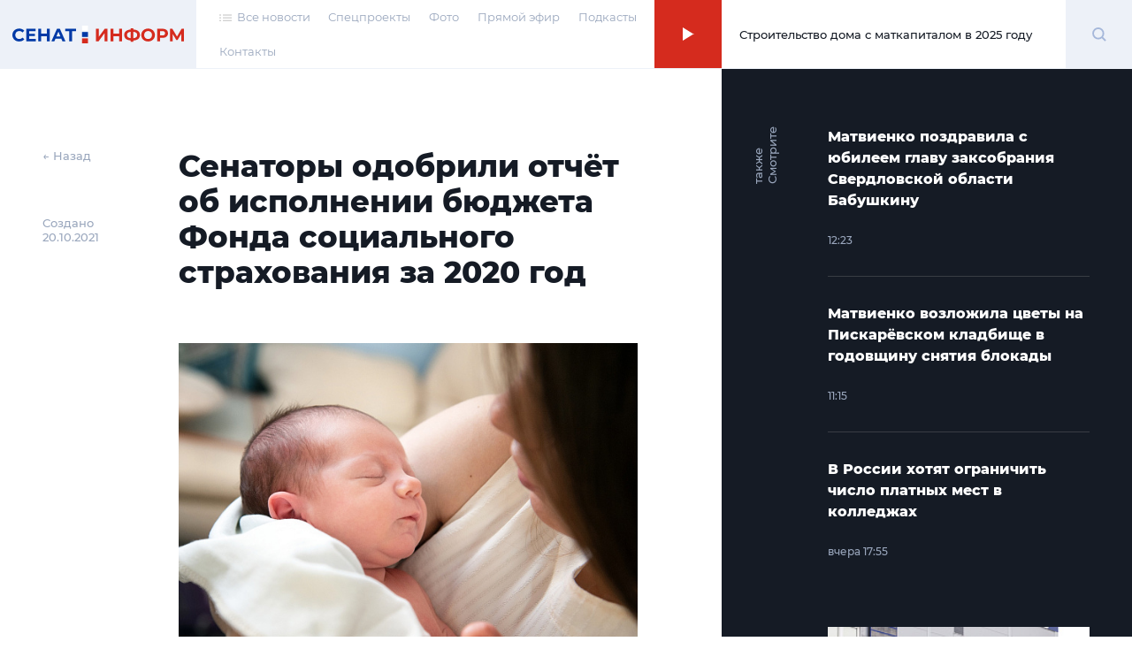

--- FILE ---
content_type: text/html; charset=UTF-8
request_url: https://senatinform.ru/news/senatory_odobrili_otchyet_ob_ispolnenii_byudzheta_fonda_sotsialnogo_strakhovaniya_za_2020_god/
body_size: 21830
content:
<!DOCTYPE html><html prefix="og: http://ogp.me/ns#"><head><meta http-equiv="X-UA-Compatible" content="IE=edge"><meta name="theme-color" content="#fff"><meta name="apple-mobile-web-app-status-bar-style" content="black-translucent"><meta name="viewport" content="width=device-width, user-scalable=no, initial-scale=1.0, maximum-scale=1.0, minimum-scale=1.0"><link rel="shortcut icon" href="/favicon.svg" type="image/x-icon"><link rel="icon" sizes="16x16" href="/local/templates/sovfed/images/favicons/favicon-16x16.png" type="image/png"><link rel="icon" sizes="32x32" href="/local/templates/sovfed/images/favicons/favicon-32x32.png" type="image/png"><link rel="apple-touch-icon-precomposed" href="/local/templates/sovfed/images/favicons/apple-touch-icon-precomposed.png"><link rel="apple-touch-icon" href="/local/templates/sovfed/images/favicons/apple-touch-icon.png"><link rel="apple-touch-icon" sizes="57x57" href="/local/templates/sovfed/images/favicons/apple-touch-icon-57x57.png"><link rel="apple-touch-icon" sizes="60x60" href="/local/templates/sovfed/images/favicons/apple-touch-icon-60x60.png"><link rel="apple-touch-icon" sizes="72x72" href="/local/templates/sovfed/images/favicons/apple-touch-icon-72x72.png"><link rel="apple-touch-icon" sizes="76x76" href="/local/templates/sovfed/images/favicons/apple-touch-icon-76x76.png"><link rel="apple-touch-icon" sizes="114x114" href="/local/templates/sovfed/images/favicons/apple-touch-icon-114x114.png"><link rel="apple-touch-icon" sizes="120x120" href="/local/templates/sovfed/images/favicons/apple-touch-icon-120x120.png"><link rel="apple-touch-icon" sizes="144x144" href="/local/templates/sovfed/images/favicons/apple-touch-icon-144x144.png"><link rel="apple-touch-icon" sizes="152x152" href="/local/templates/sovfed/images/favicons/apple-touch-icon-152x152.png"><link rel="apple-touch-icon" sizes="167x167" href="/local/templates/sovfed/images/favicons/apple-touch-icon-167x167.png"><link rel="apple-touch-icon" sizes="180x180" href="/local/templates/sovfed/images/favicons/apple-touch-icon-180x180.png"><link rel="apple-touch-icon" sizes="1024x1024" href="/local/templates/sovfed/images/favicons/apple-touch-icon-1024x1024.png"><meta property="fb:pages" content="109504887881258" />	<title>Сенаторы одобрили отчёт об исполнении бюджета Фонда социального страхования за 2020 год</title>
	<script type="text/javascript" data-skip-moving="true">(function(w, d, n) {var cl = "bx-core";var ht = d.documentElement;var htc = ht ? ht.className : undefined;if (htc === undefined || htc.indexOf(cl) !== -1){return;}var ua = n.userAgent;if (/(iPad;)|(iPhone;)/i.test(ua)){cl += " bx-ios";}else if (/Windows/i.test(ua)){cl += ' bx-win';}else if (/Macintosh/i.test(ua)){cl += " bx-mac";}else if (/Linux/i.test(ua) && !/Android/i.test(ua)){cl += " bx-linux";}else if (/Android/i.test(ua)){cl += " bx-android";}cl += (/(ipad|iphone|android|mobile|touch)/i.test(ua) ? " bx-touch" : " bx-no-touch");cl += w.devicePixelRatio && w.devicePixelRatio >= 2? " bx-retina": " bx-no-retina";var ieVersion = -1;if (/AppleWebKit/.test(ua)){cl += " bx-chrome";}else if (/Opera/.test(ua)){cl += " bx-opera";}else if (/Firefox/.test(ua)){cl += " bx-firefox";}ht.className = htc ? htc + " " + cl : cl;})(window, document, navigator);</script>


<link href="/bitrix/cache/css/s1/sovfed/page_6d9ec8ce11af345d842068012dae4fa1/page_6d9ec8ce11af345d842068012dae4fa1_v1.css?17129310763467" type="text/css"  rel="stylesheet" />
<link href="/bitrix/cache/css/s1/sovfed/template_36d302d3f7cc574433aa760a75a604eb/template_36d302d3f7cc574433aa760a75a604eb_v1.css?1712931076134931" type="text/css"  data-template-style="true" rel="stylesheet" />







<meta property="og:title" content="Сенаторы одобрили отчёт об исполнении бюджета Фонда социального страхования за 2020 год">
<meta property="og:description" content="Бюджет ФСС исполнен с дефицитом 135, 4 млрд рублей


">
<meta property="og:site_name" content="СенатИнформ – сетевое издание">
<meta property="og:type" content="article">
<meta property="og:url" content="https://senatinform.ru/news/senatory_odobrili_otchyet_ob_ispolnenii_byudzheta_fonda_sotsialnogo_strakhovaniya_za_2020_god/" />
<meta property="og:image" content="https://senatinform.ru/upload/sprint.editor/5d1/5d1a6afb432cfc133050447e91f26699.jpg" >
<meta property="og:image:alt" content="Сенаторы одобрили отчёт об исполнении бюджета Фонда социального страхования за 2020 год" >
<meta property="article:published_time" content="20.10.2021 14:03:28" >



<meta name="description" content="Бюджет ФСС исполнен с дефицитом 135, 4 млрд рублей


" />
<!-- Yandex.Metrika counter -->
<!-- end -->
<noscript><div><img src="https://mc.yandex.ru/watch/69342484" style="position:absolute; left:-9999px;" alt="" /></div></noscript>
<!-- /Yandex.Metrika counter -->
</head><body class="pages" data-template="/local/templates/sovfed">

	<!-- Top.Mail.Ru counter -->
				<noscript><div><img src="https://top-fwz1.mail.ru/counter?id=3376768;js=na" style="position:absolute;left:-9999px;" alt="Top.Mail.Ru" /></div></noscript>
	<!-- /Top.Mail.Ru counter -->


	<div id="panel"></div><span id="bannerHeaderStorage"></span><div class="page" data-main-page><!--'start_frame_cache_y0XwfU'--><!--'end_frame_cache_y0XwfU'--><header class="page__header"><section class="header">
					<div class="header__inner">
						<div class="header__logo">
							<div class="logoblock">
								<a class="overlink" href="/"></a>
								<svg width="195" height="20" viewBox="0 0 195 20" fill="none" xmlns="http://www.w3.org/2000/svg">
									<path class="logoblock__word" d="M94.4077 3.53577H97.6604V12.7482L104.408 3.53577H107.479V17.6777H104.246V8.48546L97.4987 17.6777H94.4077V3.53577Z" fill="#D52B1E"/>
									<path class="logoblock__word" d="M123.97 3.53577V17.6777H120.697V11.8795H114.273V17.6777H111V3.53577H114.273V9.11174H120.697V3.53577H123.97Z" fill="#D52B1E"/>
									<path class="logoblock__word" d="M144.262 10.5663C144.262 12.4385 143.622 13.9133 142.342 14.9908C141.076 16.0548 139.251 16.6474 136.867 16.7686V18.304H133.857V16.7484C131.46 16.6137 129.621 16.0144 128.342 14.9504C127.076 13.8729 126.443 12.4115 126.443 10.5663C126.443 8.70769 127.076 7.25309 128.342 6.20254C129.621 5.13853 131.46 4.53244 133.857 4.38429V2.92969H136.867V4.36409C139.251 4.49877 141.076 5.10486 142.342 6.18234C143.622 7.25982 144.262 8.72116 144.262 10.5663ZM136.867 14.2028C138.295 14.0682 139.359 13.7045 140.059 13.1119C140.76 12.5058 141.11 11.6506 141.11 10.5461C141.11 8.39118 139.696 7.19248 136.867 6.95004V14.2028ZM129.615 10.5663C129.615 12.6944 131.029 13.9065 133.857 14.2028V6.95004C132.416 7.08473 131.345 7.44838 130.645 8.041C129.958 8.62014 129.615 9.46193 129.615 10.5663Z" fill="#D52B1E"/>
									<path class="logoblock__word" d="M153.458 17.9202C151.99 17.9202 150.663 17.6037 149.478 16.9706C148.306 16.3376 147.383 15.4689 146.71 14.3645C146.05 13.2466 145.72 11.994 145.72 10.6068C145.72 9.21949 146.05 7.97365 146.71 6.86923C147.383 5.75134 148.306 4.87589 149.478 4.24287C150.663 3.60985 151.99 3.29334 153.458 3.29334C154.926 3.29334 156.246 3.60985 157.418 4.24287C158.589 4.87589 159.512 5.75134 160.185 6.86923C160.859 7.97365 161.195 9.21949 161.195 10.6068C161.195 11.994 160.859 13.2466 160.185 14.3645C159.512 15.4689 158.589 16.3376 157.418 16.9706C156.246 17.6037 154.926 17.9202 153.458 17.9202ZM153.458 15.1322C154.293 15.1322 155.047 14.9436 155.721 14.5665C156.394 14.1759 156.919 13.6372 157.296 12.9503C157.687 12.2634 157.882 11.4822 157.882 10.6068C157.882 9.7313 157.687 8.95012 157.296 8.26323C156.919 7.57633 156.394 7.04432 155.721 6.66721C155.047 6.27662 154.293 6.08132 153.458 6.08132C152.623 6.08132 151.869 6.27662 151.195 6.66721C150.522 7.04432 149.99 7.57633 149.599 8.26323C149.222 8.95012 149.033 9.7313 149.033 10.6068C149.033 11.4822 149.222 12.2634 149.599 12.9503C149.99 13.6372 150.522 14.1759 151.195 14.5665C151.869 14.9436 152.623 15.1322 153.458 15.1322Z" fill="#D52B1E"/>
									<path class="logoblock__word" d="M169.838 3.53577C171.091 3.53577 172.175 3.74453 173.091 4.16206C174.02 4.57958 174.734 5.1722 175.232 5.9399C175.731 6.70761 175.98 7.61674 175.98 8.66728C175.98 9.70436 175.731 10.6135 175.232 11.3947C174.734 12.1624 174.02 12.755 173.091 13.1725C172.175 13.5766 171.091 13.7786 169.838 13.7786H166.99V17.6777H163.717V3.53577H169.838ZM169.656 11.1118C170.64 11.1118 171.387 10.9031 171.899 10.4855C172.411 10.0545 172.667 9.44846 172.667 8.66728C172.667 7.87264 172.411 7.26655 171.899 6.84903C171.387 6.41804 170.64 6.20254 169.656 6.20254H166.99V11.1118H169.656Z" fill="#D52B1E"/>
									<path class="logoblock__word" d="M191.008 17.6777L190.988 9.21276L186.826 16.1827H185.371L181.21 9.37438V17.6777H178.139V3.53577H180.846L186.139 12.324L191.351 3.53577H194.059L194.079 17.6777H191.008Z" fill="#D52B1E"/>
									<path fill-rule="evenodd" clip-rule="evenodd" d="M78.7603 7.18652H85.4751V12.7959H78.7603V7.18652Z" fill="#0039A6"/>
									<path fill-rule="evenodd" clip-rule="evenodd" d="M78.7603 0H85.4751V5.60933H78.7603V0Z" fill="white"/>
									<path fill-rule="evenodd" clip-rule="evenodd" d="M78.7603 14.373H85.4751V20.0003H78.7603V14.373Z" fill="#D52B1E"/>
									<path class="logoblock__word" d="M7.65686 17.9198C6.21573 17.9198 4.90928 17.61 3.73752 16.9905C2.57922 16.3574 1.66336 15.4887 0.989937 14.3843C0.329979 13.2664 0 12.0071 0 10.6064C0 9.20565 0.329979 7.95308 0.989937 6.84866C1.66336 5.73077 2.57922 4.86205 3.73752 4.2425C4.90928 3.60948 6.22246 3.29297 7.67706 3.29297C8.9027 3.29297 10.0071 3.50847 10.9903 3.93946C11.987 4.37045 12.822 4.99 13.4955 5.79812L11.3944 7.73758C10.4381 6.63317 9.25288 6.08096 7.83869 6.08096C6.96323 6.08096 6.18206 6.27625 5.49516 6.66684C4.80827 7.04395 4.26952 7.57596 3.87894 8.26286C3.50182 8.94975 3.31326 9.73093 3.31326 10.6064C3.31326 11.4818 3.50182 12.263 3.87894 12.9499C4.26952 13.6368 4.80827 14.1755 5.49516 14.5661C6.18206 14.9432 6.96323 15.1318 7.83869 15.1318C9.25288 15.1318 10.4381 14.5729 11.3944 13.455L13.4955 15.3944C12.822 16.216 11.987 16.8423 10.9903 17.2733C9.99365 17.7043 8.8825 17.9198 7.65686 17.9198Z" fill="#0039A6"/>
									<path class="logoblock__word" d="M26.5785 15.051V17.6774H15.6286V3.5354H26.3159V6.16177H18.8813V9.23259H25.4472V11.7781H18.8813V15.051H26.5785Z" fill="#0039A6"/>
									<path class="logoblock__word" d="M42.1923 3.5354V17.6774H38.9194V11.8792H32.4949V17.6774H29.2221V3.5354H32.4949V9.11137H38.9194V3.5354H42.1923Z" fill="#0039A6"/>
									<path class="logoblock__word" d="M55.3116 14.6469H48.7457L47.4931 17.6774H44.1395L50.4428 3.5354H53.6752L59.9987 17.6774H56.5642L55.3116 14.6469ZM54.2813 12.162L52.0388 6.74765L49.7963 12.162H54.2813Z" fill="#0039A6"/>
									<path class="logoblock__word" d="M71.9723 6.20217H67.4469V17.6774H64.2144V6.20217H59.7092V3.5354H71.9723V6.20217Z" fill="#0039A6"/>
								</svg>
							</div>
						</div><nav class="header__menu"><ul class="header-menu"><li class="header-menu__item">
				<a class="header-menu__link header-menu__link--icon link-simple" href="/news/">
					<span>
						<svg width="14" height="8" viewBox="0 0 14 8" fill="none" xmlns="http://www.w3.org/2000/svg">
							<rect x="4" y="0.494141" width="10" height="1.04037" fill="#C4C4C4"/>
							<rect x="4" y="3.61523" width="10" height="1.04037" fill="#C4C4C4"/>
							<rect x="4" y="6.73633" width="10" height="1.04037" fill="#C4C4C4"/>
							<rect width="2" height="1.04037" transform="matrix(-1 0 0 1 2 0.494141)" fill="#C4C4C4"/>
							<rect width="2" height="1.04037" transform="matrix(-1 0 0 1 2 3.61523)" fill="#C4C4C4"/>
							<rect width="2" height="1.04037" transform="matrix(-1 0 0 1 2 6.73633)" fill="#C4C4C4"/>
						</svg>
					</span>
					<span>Все новости</span>
				</a>
			</li><li class="header-menu__item"><a class="header-menu__link link-simple" href="/special_projects/">Спецпроекты</a></li><li class="header-menu__item"><a class="header-menu__link link-simple" href="https://photo.senatinform.ru">Фото</a></li><li class="header-menu__item"><a class="header-menu__link link-simple" href="/page__live/">Прямой эфир</a></li><li class="header-menu__item"><a class="header-menu__link link-simple" href="/podcasts/">Подкасты</a></li><li class="header-menu__item"><a class="header-menu__link link-simple" href="/contacts/">Контакты</a></li></ul></nav><a class="header__mobile-link" href="/news/">
			<svg width="14" height="8" viewBox="0 0 14 8" fill="none" xmlns="http://www.w3.org/2000/svg">
				<rect x="4" y="0.494141" width="10" height="1.04037" fill="#C4C4C4"/>
				<rect x="4" y="3.61523" width="10" height="1.04037" fill="#C4C4C4"/>
				<rect x="4" y="6.73633" width="10" height="1.04037" fill="#C4C4C4"/>
				<rect width="2" height="1.04037" transform="matrix(-1 0 0 1 2 0.494141)" fill="#C4C4C4"/>
				<rect width="2" height="1.04037" transform="matrix(-1 0 0 1 2 3.61523)" fill="#C4C4C4"/>
				<rect width="2" height="1.04037" transform="matrix(-1 0 0 1 2 6.73633)" fill="#C4C4C4"/>
			</svg>
		</a><button class="header__burger" type="button">
							<svg width="15" height="12" viewBox="0 0 15 12" fill="none" xmlns="http://www.w3.org/2000/svg">
								<path d="M0 1H7.75862" stroke="#D52B1E"/>
								<path d="M7.24121 11H14.9998" stroke="#D52B1E"/>
								<path d="M0 6H15" stroke="#D52B1E"/>
							</svg>
						</button><div class="header__online"><article class="onlineconnect" id='audio__onlineconnect'>
				<button id="onlineconnect__audio" class="onlineconnect__btn" type="button"></button>
				<div class="onlineconnect__field">
					<div id="onlineconnect__player" class="onlineconnect__player onplayer">
						<span id='audio__curr_time' class="onplayer__time">00:00</span>
						<div class="onplayer__bar">
							<span id='audio__progress_line' class="onplayer__bar-line"></span>
							<span id='audio__progress_bar' class="onplayer__bar-progress"></span>
						</div>
						<audio id="audio_header" src="/upload/iblock/672/28j3veh2zsw5be340ldg6q179nzif3nc.mp3" controls style="display: none;">
							<noindex><p>I'm sorry but your browser doesn't support the <code>audio</code> element, so you can't run the demo.</p></noindex>
						</audio>
					</div>
					<div class="onlineconnect__title">Строительство дома с маткапиталом в 2025 году</div></div>
			</article></div>	<div class="header__search">
		<div class="searchblock">
			<div class="searchslider">
				<form class="searchform" action="/search/index.php" id='title-search'>
					<div class="searchform__field">
						<input class="searchform__input" id="filter-search" type="text" name="q" value="" size="40" maxlength="50" autocomplete="off" />
						<button class="searchform__clear" type="button"></button>
					</div>
				</form>
			</div>

			<div class="searchbutton">
				<svg class="searchform__glass" width="17" height="17" viewBox="0 0 17 17" fill="none" xmlns="http://www.w3.org/2000/svg" id="white">
					<path d="M13.4363 7.22581C13.4363 10.6719 10.6673 13.4516 7.26866 13.4516C3.87001 13.4516 1.10107 10.6719 1.10107 7.22581C1.10107 3.77975 3.87001 1 7.26866 1C10.6673 1 13.4363 3.77975 13.4363 7.22581Z" stroke="#A5B7DA" stroke-width="2"/>
					<path d="M11.8765 11.8711L15.9722 16.0001" stroke="#A5B7DA" stroke-width="2"/>
				</svg>
				<span class="visually-hidden">Поиск</span>
			</div>
		</div>
	</div>
</div><div class="menu-modal"><span class="menu-modal__close"><svg width="13" height="12" viewBox="0 0 13 12" fill="none" xmlns="http://www.w3.org/2000/svg"><path d="M1.19531 11.3037L11.8019 0.69711" stroke="#D52B1E"/><path d="M11.8008 11.3037L1.19418 0.69711" stroke="#D52B1E"/></svg></span><nav class="menu-modal__list"><a class="menu-modal__link link-simple" href="/special_projects/">Спецпроекты</a><a class="menu-modal__link link-simple" href="https://photo.senatinform.ru">Фото</a><a class="menu-modal__link link-simple" href="/page__live/">Прямой эфир</a><a class="menu-modal__link link-simple" href="/podcasts/">Подкасты</a><a class="menu-modal__link link-simple" href="/contacts/">Контакты</a></nav></div></section></header><main class="page__content">	<div class="detail detail--news"><section class="detail__main"><aside class="detail__info"><a class="detail__back" href="/newslist/" data-go-back>← Назад</a><p class="detail__date">Создано<br>20.10.2021</p></aside><div class="detail__nav-mobile">
			<a class="detail__back" href="/newslist/" data-go-back>← Назад</a>
			<p class="detail__date">Создано&nbsp;20.10.2021</p>
		</div><article class="detail__content js-block-videos" itemscope itemtype="http://schema.org/NewsArticle"><h1>Сенаторы одобрили отчёт об исполнении бюджета Фонда социального страхования за 2020 год</h1>                            <article class="videocard videocard--simple">
		<figure class="videocard__screen">
			<img src="/upload/resize_cache/sprint.editor/5d1/798_448_1/5d1a6afb432cfc133050447e91f26699.jpg" alt="Фото: pixabay.com" />
			<figcaption class="videocard__desc mptop">Фото: pixabay.com</figcaption>
		</figure>
	</article>
                    <p>Совет Федерации на 510-м пленарном заседании утвердил отчёт об исполнении бюджета Фонда социального страхования РФ за 2020 год. 
</p>
<p>По словам первого замглавы Комитета СФ по социальной политике Александра Варфоломеева, который представил документ, в 2020 году исполнение бюджета Фонда социального страхования по доходам  составило 903,4 млрд рублей, или 111,3% к плановым показателям, по расходам – 1,038 трлн рублей, или 131,8% к плану, что на 41% больше, чем в 2019 году. В целом, бюджет фонда в 2020 году исполнен с дефицитом 135, 4 млрд рублей.</p>
                        <article class="videocard videocard--simple">
		<figure class="videocard__screen">
			<img src="/upload/resize_cache/sprint.editor/ba6/798_448_1/ba6b9366bc2c3af49ff8795ac3fe730b.jpg" alt="" />
			<figcaption class="videocard__desc mptop"></figcaption>
		</figure>
	</article>
                    <blockquote><p>По обязательному социальному страхованию на случай временной нетрудоспособности и в связи с материнством сложился дефицит в размере 212,2 млрд рублей. Страхование от несчастных случаев на производстве и профессиональных заболеваний остается профицитным — 35 млрд рублей</p><span>Александр Варфоломеев, первый зампред Комитета СФ по социальной политике</span></blockquote>                    <p>Сенатор остановился на особенностях исполнения бюджета фонда в 2020 году. В частности, это работа в условиях распространения коронавирусной инфекции и введенных ограничений, а также дополнительные госфункции, которые были возложены на фонд, в том числе, дополнительные страховые выплаты медработникам и оплата медицинским и соцработникам дополнительных мер социальной поддержки.
</p>
<p>В то же время, по его словам, продолжились тенденции последних лет: существенно уменьшалось число выплат пособий, связанных с материнством, из-за спада рождаемости, снизилось на 18,6% количество несчастных случаев на производстве, что привело к экономии расходов по этому виду страхования, уменьшилось число страхователей, состоящих на учете в фонде.
</p><p>Кроме того, 18 региональных отделений фонда присоединились к пилотному проекту по переходу от зачетного механизма на прямые выплаты гражданам.
</p><p>«Счетная палата подтвердила все показатели отчета фонда. В итоге фонд исполнил закон о бюджете и справился с возложенными государственными функциями», — подытожил сенатор.</p>



            </article>	<!--
	<div class="smi2-unit">
		<div id="unit_101037"><a href="https://smi2.ru/" >Новости СМИ2</a></div>
			</div>
	-->
	</section>
	<section class="detail__banners banners"><span class="banners__cap">Это интересно</span>
		<ul class="banners__grid">
			<li class="banners__item banners__big">
				<div class="picbox"><!--'start_frame_cache_2DJmFo'--><a href="https://vmeste-rf.tv/programs/growth-point/" target="_blank" ><img alt="Точки Роста – инновации в России. Новые производства и технологии." title="Точки Роста – инновации в России. Новые производства и технологии." src="/upload/rk/574/69s6ptigg1uftxyukrit7nw22q0unh8l.png" width="1436" height="718" style="border:0;" /></a><br /><a href="https://vmeste-rf.tv/programs/ne-inostranets/ne-inostranets-braziliya-/?umt_source=senatinform&utm_medium=banner" target="_blank" ><img alt="НеИностранец - как живут иностранцы в России?" title="НеИностранец - как живут иностранцы в России?" src="/upload/rk/698/6989f3e390c1794ae2941934077100a0.png" width="1436" height="718" style="border:0;" /></a><!--'end_frame_cache_2DJmFo'--></div>
			</li>
			<li class="banners__item banners__sm">
				<div class="picbox"><!--'start_frame_cache_ALOAcH'--><a target="_blank" href="https://t.me/senatinform"><img src="/upload/rk/52d/2ncfyb0m1yz1s2dldhudrpo88uksc1dh.png" /></a><!--'end_frame_cache_ALOAcH'--></div>
			</li>
			<li class="banners__item banners__sm">
				<div class="picbox"><!--'start_frame_cache_Zg1Ab0'--><a target="_blank" href="https://vmeste-rf.tv/programs/214/"><img src="/upload/rk/5dc/swhh8fz6pt6mkyxwtdc3uxkjccm4vnuh.png" /></a><br /><a target="_blank" href="https://vmeste-rf.tv/programs/24247/"><img src="/upload/rk/199/76f22e3w8kc7igsdzrs9tiv6migutue5.png" /></a><br /><a target="_blank" href="https://vmeste-rf.tv/programs/45264/"><img src="/upload/rk/5a1/behs39p9geirf6cy16ukyhdjmbkygrac.png" /></a><!--'end_frame_cache_Zg1Ab0'--></div>
			</li>
		</ul>
	</section>
<aside class="detail__aside">
		<div class="detail-aside">
			<div class="detail-aside__cap"><strong>Смотрите также</strong></div>
			<ul class="detail-aside__list"><li class="detail-aside__item">
							<ul class="shortnews"><li class="shortnews__item"><a href="/news/matvienko_pozdravila_s_yubileem_glavu_zaksobraniya_sverdlovskoy_oblasti_babushkinu_/"><article class="newcard newcard--mini" ><header class="newcard__head"><h3 class="newcard__title">Матвиенко поздравила с юбилеем главу заксобрания Свердловской области Бабушкину </h3></header><footer class="newcard__footer"><div class="newcard__express-icon"></div><div class="newcard__date">12:23</div><div class="newcard__type"><span></span></div></footer></article></a></li><li class="shortnews__item"><a href="/news/matvienko_vozlozhila_tsvety_na_piskaryevskom_kladbishche_v_godovshchinu_snyatiya_blokady_/"><article class="newcard newcard--mini" ><header class="newcard__head"><h3 class="newcard__title">Матвиенко возложила цветы на Пискарёвском кладбище в годовщину снятия блокады </h3></header><footer class="newcard__footer"><div class="newcard__express-icon"></div><div class="newcard__date">11:15</div><div class="newcard__type"><span></span></div></footer></article></a></li><li class="shortnews__item"><a href="/news/v_rossii_khotyat_ogranichit_chislo_platnykh_mest_v_kolledzhakh/"><article class="newcard newcard--mini" ><header class="newcard__head"><h3 class="newcard__title">В России хотят ограничить число платных мест в колледжах</h3></header><footer class="newcard__footer"><div class="newcard__express-icon"></div><div class="newcard__date">вчера 17:55</div><div class="newcard__type"><span></span></div></footer></article></a></li></ul>
						</li><li class="detail-aside__item" data-newcard-detail style="display: none"><a href="/news/v_pochte_rossii_rasskazali_kak_kompensiruyut_padenie_dokhodov_/"><article class="newcard" data-n-type="photo"><header class="newcard__head"><figure class="newcard__pic">
								<div class="picbox"><img src="/upload/resize_cache/sprint.editor/d2f/300_166_0/y2ifcc3s9cniprwa7g35p8uxj4dyx719.jpg" alt="В «Почте России» рассказали, как компенсируют падение доходов " width="0" height="0"></div>
							</figure><h3 class="newcard__title">В «Почте России» рассказали, как компенсируют падение доходов </h3></header><section class="newcard__content">
						<div class="newcard__desc">По словам главы госкомпании Волкова, сейчас растёт электронная почтовая система и развиваются коммерческие логистические сервисы</div>
					</section><footer class="newcard__footer"><div class="newcard__express-icon"></div><div class="newcard__date">12:55</div><div class="newcard__type"><span></span></div></footer></article></a></li><li class="detail-aside__item" data-newcard-detail style="display: none"><a href="/news/profilnye_komitety_sf_podderzhali_kandidatov_na_dolzhnosti_zamgenprokurorov_rf/"><article class="newcard" data-n-type="photo"><header class="newcard__head"><figure class="newcard__pic">
								<div class="picbox"><img src="/upload/resize_cache/sprint.editor/cbc/300_166_0/xc5tzhwkg23xmq4aruir3fkgqtjcu303.jpg" alt="Профильные комитеты СФ поддержали кандидатов на должности замгенпрокуроров РФ" width="0" height="0"></div>
							</figure><h3 class="newcard__title">Профильные комитеты СФ поддержали кандидатов на должности замгенпрокуроров РФ</h3></header><section class="newcard__content">
						<div class="newcard__desc">Все документы на Бажутова и Табельского получены, они соответствуют требованиям законодательства, сказал сенатор Клишас</div>
					</section><footer class="newcard__footer"><div class="newcard__express-icon"></div><div class="newcard__date">12:42</div><div class="newcard__type"><span></span></div></footer></article></a></li><li class="detail-aside__item" data-newcard-detail style="display: none"><a href="/news/v_sf_podderzhali_vvedenie_markirovki_gotovoy_edy_/"><article class="newcard" data-n-type="photo"><header class="newcard__head"><figure class="newcard__pic">
								<div class="picbox"><img src="/upload/resize_cache/sprint.editor/146/300_166_0/5wyrafxdadlmojzyscimx0rhvj3swo16.jpg" alt="В СФ поддержали введение маркировки готовой еды " width="0" height="0"></div>
							</figure><h3 class="newcard__title">В СФ поддержали введение маркировки готовой еды </h3></header><section class="newcard__content">
						<div class="newcard__desc">Сенатор Пушкарёв уверен, что реализация меры, предложенной Роспотребнадзором, защитит здоровье россиян</div>
					</section><footer class="newcard__footer"><div class="newcard__express-icon"></div><div class="newcard__date">12:25</div><div class="newcard__type"><span></span></div></footer></article></a></li><li class="detail-aside__item" data-newcard-detail style="display: none"><a href="/news/dolgi_po_alimentam_predlozhili_vozmeshchat_za_schyet_gosudarstva/"><article class="newcard" data-n-type="photo"><header class="newcard__head"><figure class="newcard__pic">
								<div class="picbox"><img src="/upload/resize_cache/sprint.editor/34b/300_166_0/34b0838b0e8d5a463f702ef2bc11b85e.jpg" alt="Долги по алиментам предложили возмещать за счёт государства" width="0" height="0"></div>
							</figure><h3 class="newcard__title">Долги по алиментам предложили возмещать за счёт государства</h3></header><section class="newcard__content">
						<div class="newcard__desc">Необходимый проект закона внесли в ГД сенатор Афанасьева и депутаты</div>
					</section><footer class="newcard__footer"><div class="newcard__express-icon"></div><div class="newcard__date">11:56</div><div class="newcard__type"><span></span></div></footer></article></a></li><li class="detail-aside__item" data-newcard-detail style="display: none"><a href="/news/matvienko_den_85_letiya_nachala_blokady_leningrada_dolzhen_zvuchat_v_povestke_oon/"><article class="newcard" data-n-type="video"><header class="newcard__head"><figure class="newcard__pic">
								<div class="picbox"><img src="/upload/resize_cache/sprint.editor/241/300_166_0/89vu7a12mfvpf9nv0au84yj4uynyqjvl.jpg" alt="Матвиенко: день 85-летия начала блокады Ленинграда должен звучать в повестке ООН" width="0" height="0"></div>
							</figure><h3 class="newcard__title">Матвиенко: день 85-летия начала блокады Ленинграда должен звучать в повестке ООН</h3></header><section class="newcard__content">
						<div class="newcard__desc">Чтобы никто не забывал этого преступления, верхняя палата подготовит обращение ко всем парламентам мира, заявила Председатель СФ</div>
					</section><footer class="newcard__footer"><div class="newcard__express-icon"></div><div class="newcard__date">11:35</div><div class="newcard__type"><span></span></div></footer></article></a></li><li class="detail-aside__item" data-newcard-detail style="display: none"><a href="/news/v_sf_podveli_itogi_vzaimodeystviya_so_schyetnoy_palatoy_v_2025_godu/"><article class="newcard" data-n-type="photo"><header class="newcard__head"><figure class="newcard__pic">
								<div class="picbox"><img src="/upload/resize_cache/sprint.editor/992/300_166_0/69baa0m88riaaznidtlypg52mewbdsjp.jpg" alt="В СФ подвели итоги взаимодействия со Счётной палатой в 2025 году" width="0" height="0"></div>
							</figure><h3 class="newcard__title">В СФ подвели итоги взаимодействия со Счётной палатой в 2025 году</h3></header><section class="newcard__content">
						<div class="newcard__desc">По словам сенатора Рябухина, совместная работа аудиторов и парламентариев, в том числе касалась координации законотворчества в сфере финансового контроля</div>
					</section><footer class="newcard__footer"><div class="newcard__express-icon"></div><div class="newcard__date">11:26</div><div class="newcard__type"><span></span></div></footer></article></a></li><li class="detail-aside__item" data-newcard-detail style="display: none"><a href="/news/v_sf_prizvali_glavu_rosleskhoza_rasskazat_o_dekriminalizatsii_lesnoy_otrasli/"><article class="newcard" data-n-type="photo"><header class="newcard__head"><figure class="newcard__pic">
								<div class="picbox"><img src="/upload/resize_cache/sprint.editor/25b/300_166_0/6scrrt3bsk10au74ukxnb96qpl3re1em.jpg" alt="В СФ призвали главу Рослесхоза рассказать о декриминализации лесной отрасли" width="0" height="0"></div>
							</figure><h3 class="newcard__title">В СФ призвали главу Рослесхоза рассказать о декриминализации лесной отрасли</h3></header><section class="newcard__content">
						<div class="newcard__desc">У сенаторов накопилось много вопросов к главе агентства, которые они зададут ему на «правительственном часе» в рамках пленарного заседания верхней палаты 28 января</div>
					</section><footer class="newcard__footer"><div class="newcard__express-icon"></div><div class="newcard__date">11:10</div><div class="newcard__type"><span></span></div></footer></article></a></li><li class="detail-aside__item" data-newcard-detail style="display: none"><a href="/news/v_rossii_v_7_raz_umenshilos_chislo_opublikovannykh_utechek_dannykh/"><article class="newcard" data-n-type="photo"><header class="newcard__head"><figure class="newcard__pic">
								<div class="picbox"><img src="/upload/resize_cache/sprint.editor/569/300_166_0/569a9491ca22f4fd973833780f4b1b4d.jpg" alt="В России в 7 раз уменьшилось число опубликованных утечек данных" width="0" height="0"></div>
							</figure><h3 class="newcard__title">В России в 7 раз уменьшилось число опубликованных утечек данных</h3></header><section class="newcard__content">
						<div class="newcard__desc">Сенатор Шейкин считает, что после введения оборотных штрафов бизнес стал серьёзнее относиться к вопросам информационной безопасности  </div>
					</section><footer class="newcard__footer"><div class="newcard__express-icon"></div><div class="newcard__date">10:54</div><div class="newcard__type"><span></span></div></footer></article></a></li><li class="detail-aside__item" data-newcard-detail style="display: none"><a href="/news/vkhod_v_muzei_o_blokade_leningrada_predlozhili_sdelat_besplatnym_27_yanvarya_/"><article class="newcard" data-n-type="photo"><header class="newcard__head"><figure class="newcard__pic">
								<div class="picbox"><img src="/upload/resize_cache/sprint.editor/155/300_166_0/155f285b10800143bcca7bb80a85e7c4.jpg" alt="Вход в музеи о блокаде Ленинграда предложили сделать бесплатным 27 января " width="0" height="0"></div>
							</figure><h3 class="newcard__title">Вход в музеи о блокаде Ленинграда предложили сделать бесплатным 27 января </h3></header><section class="newcard__content">
						<div class="newcard__desc">Сохранение памяти о ней имеет глубокое историческое, нравственное, культурное и воспитательное значение, считают парламентарии</div>
					</section><footer class="newcard__footer"><div class="newcard__express-icon"></div><div class="newcard__date">10:24</div><div class="newcard__type"><span></span></div></footer></article></a></li><li class="detail-aside__item" data-newcard-detail style="display: none"><a href="/news/matvienko_nuzhno_presekat_lyubye_popytki_vozrozhdeniya_natsizma_i_natsionalizma_/"><article class="newcard" data-n-type="photo"><header class="newcard__head"><figure class="newcard__pic">
								<div class="picbox"><img src="/upload/resize_cache/sprint.editor/0e5/300_166_0/3358lpe2r7n08oopux9lqfs0znusdyxa.jpg" alt="Матвиенко: нужно пресекать любые попытки возрождения нацизма и национализма " width="0" height="0"></div>
							</figure><h3 class="newcard__title">Матвиенко: нужно пресекать любые попытки возрождения нацизма и национализма </h3></header><section class="newcard__content">
						<div class="newcard__desc">В Международный день памяти жертв Холокоста спикер СФ заявила, что россияне продолжат оберегать историческую правду и справедливость</div>
					</section><footer class="newcard__footer"><div class="newcard__express-icon"></div><div class="newcard__date">08:30</div><div class="newcard__type"><span></span></div></footer></article></a></li><li class="detail-aside__item" data-newcard-detail style="display: none"><a href="/news/matvienko_pamyat_o_podvige_leningradtsev_dolzhna_sokhranyatsya_v_kazhdom_pokolenii/"><article class="newcard" data-n-type="photo"><header class="newcard__head"><figure class="newcard__pic">
								<div class="picbox"><img src="/upload/resize_cache/sprint.editor/cb4/300_166_0/ye2ztyk42gd6sv120el8tn7jq4b2zeqj.jpg" alt="Матвиенко: память о подвиге ленинградцев должна сохраняться в каждом поколении" width="0" height="0"></div>
							</figure><h3 class="newcard__title">Матвиенко: память о подвиге ленинградцев должна сохраняться в каждом поколении</h3></header><section class="newcard__content">
						<div class="newcard__desc">Полное освобождение города от блокады стало символом любви к Родине, несгибаемой человеческой воли и отваги, сказала Председатель СФ</div>
					</section><footer class="newcard__footer"><div class="newcard__express-icon"></div><div class="newcard__date">08:00</div><div class="newcard__type"><span></span></div></footer></article></a></li><li class="detail-aside__item" data-newcard-detail style="display: none"><a href="/news/senatory_priglasili_studentov_iz_ugandy_na_uchyebu_v_vuzy_lnr/"><article class="newcard" data-n-type="photo"><header class="newcard__head"><figure class="newcard__pic">
								<div class="picbox"><img src="/upload/resize_cache/sprint.editor/5d1/300_166_0/343gitc0rsoe0vaspnkcw6qcxncvy4ko.jpg" alt="Сенаторы пригласили студентов из Уганды на учёбу в вузы ЛНР" width="0" height="0"></div>
							</figure><h3 class="newcard__title">Сенаторы пригласили студентов из Уганды на учёбу в вузы ЛНР</h3></header><section class="newcard__content">
						<div class="newcard__desc">Как заявила ранее спикер СФ Валентина Матвиенко, в России высоко ценят традиционно дружественный и конструктивный характер сотрудничества с этой страной</div>
					</section><footer class="newcard__footer"><div class="newcard__express-icon"></div><div class="newcard__date">вчера 20:25</div><div class="newcard__type"><span></span></div></footer></article></a></li><li class="detail-aside__item" data-newcard-detail style="display: none"><a href="/news/48_rossiyanok_prinimayut_resheniya_po_obustroystvu_interera_samostoyatelno/"><article class="newcard" data-n-type="photo"><header class="newcard__head"><figure class="newcard__pic">
								<div class="picbox"><img src="/upload/resize_cache/sprint.editor/6a6/300_166_0/dlirn2s3lbwxhlqj8i8y5n7fd2lmv5io.jpg" alt="48% россиянок принимают решения по обустройству интерьера самостоятельно" width="0" height="0"></div>
							</figure><h3 class="newcard__title">48% россиянок принимают решения по обустройству интерьера самостоятельно</h3></header><section class="newcard__content">
						<div class="newcard__desc">Главное, чтобы этот процесс не приводил к конфликтным ситуациям в семье, подчеркнула сенатор Косихина

</div>
					</section><footer class="newcard__footer"><div class="newcard__express-icon"></div><div class="newcard__date">вчера 19:54</div><div class="newcard__type"><span></span></div></footer></article></a></li><li class="detail-aside__item" data-newcard-detail style="display: none"><a href="/news/v_rossii_snizilis_prodazhi_rybnykh_snekov_i_chipsov/"><article class="newcard" data-n-type="photo"><header class="newcard__head"><figure class="newcard__pic">
								<div class="picbox"><img src="/upload/resize_cache/sprint.editor/524/300_166_0/tx6mjrk9qkcjz67hk16xjlds8l1zt29w.jpg" alt="В России снизились продажи рыбных снеков и чипсов" width="0" height="0"></div>
							</figure><h3 class="newcard__title">В России снизились продажи рыбных снеков и чипсов</h3></header><section class="newcard__content">
						<div class="newcard__desc">По мнению сенатора Пушкарёва, это может быть связано с сознательным выбором граждан в пользу здорового образа жизни</div>
					</section><footer class="newcard__footer"><div class="newcard__express-icon"></div><div class="newcard__date">вчера 19:24</div><div class="newcard__type"><span></span></div></footer></article></a></li><li class="detail-aside__item" data-newcard-detail style="display: none"><a href="/news/spros_rossiyan_na_zimnie_poezdki_v_afriku_vyros_na_70_v_2025_godu/"><article class="newcard" data-n-type="photo"><header class="newcard__head"><figure class="newcard__pic">
								<div class="picbox"><img src="/upload/resize_cache/sprint.editor/865/300_166_0/bxe4ij5fh5qx8l6sy0zsy6j597983t5d.jpg" alt="Спрос россиян на зимние поездки в Африку вырос на 70% в 2025 году" width="0" height="0"></div>
							</figure><h3 class="newcard__title">Спрос россиян на зимние поездки в Африку вырос на 70% в 2025 году</h3></header><section class="newcard__content">
						<div class="newcard__desc">Уровень сервиса в странах континента вырос, а цены вполне доступны, отметил сенатор Деньгин </div>
					</section><footer class="newcard__footer"><div class="newcard__express-icon"></div><div class="newcard__date">вчера 18:56</div><div class="newcard__type"><span></span></div></footer></article></a></li><li class="detail-aside__item" data-newcard-detail style="display: none"><a href="/news/v_sf_prizvali_uskorit_vnedrenie_novykh_tekhnologiy_v_realnyy_sektor_ekonomiki_/"><article class="newcard" data-n-type="photo"><header class="newcard__head"><figure class="newcard__pic">
								<div class="picbox"><img src="/upload/resize_cache/sprint.editor/fe2/300_166_0/a6qif4dob31mdgu6w66uxedagykdim86.jpg" alt="В СФ призвали ускорить внедрение новых технологий в реальный сектор экономики " width="0" height="0"></div>
							</figure><h3 class="newcard__title">В СФ призвали ускорить внедрение новых технологий в реальный сектор экономики </h3></header><section class="newcard__content">
						<div class="newcard__desc">По словам сенатора Пушкарёва, цифровая трансформация является одним из ключевых драйверов развития и укрепления суверенитета страны</div>
					</section><footer class="newcard__footer"><div class="newcard__express-icon"></div><div class="newcard__date">вчера 18:26</div><div class="newcard__type"><span></span></div></footer></article></a></li><li class="detail-aside__item" data-newcard-detail style="display: none"><a href="/news/v_sf_posovetovali_rabotodatelyam_investirovat_v_obuchenie_sotrudnikov_rabote_s_ii/"><article class="newcard" data-n-type="photo"><header class="newcard__head"><figure class="newcard__pic">
								<div class="picbox"><img src="/upload/resize_cache/sprint.editor/967/300_166_0/4f14u0exf6f9s36wr5jhf9lmx9wx5zcb.jpg" alt="В СФ посоветовали работодателям инвестировать в обучение сотрудников работе с ИИ" width="0" height="0"></div>
							</figure><h3 class="newcard__title">В СФ посоветовали работодателям инвестировать в обучение сотрудников работе с ИИ</h3></header><section class="newcard__content">
						<div class="newcard__desc">Его внедрение не приведёт к резкому росту увольнений, уверен сенатор Мурог</div>
					</section><footer class="newcard__footer"><div class="newcard__express-icon"></div><div class="newcard__date">вчера 17:28</div><div class="newcard__type"><span></span></div></footer></article></a></li><li class="detail-aside__item" data-newcard-detail style="display: none"><a href="/news/v_sf_prizvali_zashchitit_dobrosovestnyy_biznes_v_sisteme_goszakupok/"><article class="newcard" data-n-type="photo"><header class="newcard__head"><figure class="newcard__pic">
								<div class="picbox"><img src="/upload/resize_cache/sprint.editor/e60/300_166_0/8cz34c3l1jf5smomeo1wrgds0plv2zd2.jpg" alt="В СФ призвали защитить добросовестный бизнес в системе госзакупок" width="0" height="0"></div>
							</figure><h3 class="newcard__title">В СФ призвали защитить добросовестный бизнес в системе госзакупок</h3></header><section class="newcard__content">
						<div class="newcard__desc">По словам сенатора Уваркиной, сегодня прокуратура может оспаривать такие сделки в судах, особенно если работы или услуги похожи и выполнялись одним подрядчиком</div>
					</section><footer class="newcard__footer"><div class="newcard__express-icon"></div><div class="newcard__date">вчера 17:12</div><div class="newcard__type"><span></span></div></footer></article></a></li><li class="detail-aside__item" data-newcard-detail style="display: none"><a href="/news/v_rossii_v_57_raz_sokratilos_chislo_neopoznannykh_nomerov_inostrantsev_/"><article class="newcard" data-n-type="photo"><header class="newcard__head"><figure class="newcard__pic">
								<div class="picbox"><img src="/upload/resize_cache/sprint.editor/765/300_166_0/9i00g5ekgr7y678chpboj08xskf1gilr.jpg" alt="В России в 57 раз сократилось число неопознанных номеров иностранцев " width="0" height="0"></div>
							</figure><h3 class="newcard__title">В России в 57 раз сократилось число неопознанных номеров иностранцев </h3></header><section class="newcard__content">
						<div class="newcard__desc">Это говорит о том, что использование биометрии при оформлении сим-карт эффективно, отметил сенатор Тимченко</div>
					</section><footer class="newcard__footer"><div class="newcard__express-icon"></div><div class="newcard__date">вчера 16:54</div><div class="newcard__type"><span></span></div></footer></article></a></li><li class="detail-aside__item" data-newcard-detail style="display: none"><a href="/news/kosachyev_zayavil_chto_reforma_oon_neobkhodima_no_ona_ne_dolzhna_byt_samotselyu/"><article class="newcard" data-n-type="photo"><header class="newcard__head"><figure class="newcard__pic">
								<div class="picbox"><img src="/upload/resize_cache/sprint.editor/a21/300_166_0/8yokbvlxd89ed6sej0ypmem97rno68bi.jpg" alt="Косачёв заявил, что реформа ООН необходима, но она не должна быть самоцелью" width="0" height="0"></div>
							</figure><h3 class="newcard__title">Косачёв заявил, что реформа ООН необходима, но она не должна быть самоцелью</h3></header><section class="newcard__content">
						<div class="newcard__desc">Эффективность международных организаций во многом определяется состоянием международных отношений, у которых сегодня непростой период, пояснил вице-спикер СФ</div>
					</section><footer class="newcard__footer"><div class="newcard__express-icon"></div><div class="newcard__date">вчера 16:32</div><div class="newcard__type"><span></span></div></footer></article></a></li><li class="detail-aside__item" data-newcard-detail style="display: none"><a href="/news/v_sf_obyasnili_sut_zakonoproekta_o_nestatsionarnoy_torgovle/"><article class="newcard" data-n-type="photo"><header class="newcard__head"><figure class="newcard__pic">
								<div class="picbox"><img src="/upload/resize_cache/sprint.editor/ce6/300_166_0/rjh6fjjociqaixeyg4q8hq6oiivw67x9.jpg" alt="В СФ объяснили суть законопроекта о нестационарной торговле" width="0" height="0"></div>
							</figure><h3 class="newcard__title">В СФ объяснили суть законопроекта о нестационарной торговле</h3></header><section class="newcard__content">
						<div class="newcard__desc">Документ наведёт порядок в работе павильонов и киосков на частных землях, отметил соавтор инициативы, сенатор Двойных</div>
					</section><footer class="newcard__footer"><div class="newcard__express-icon"></div><div class="newcard__date">вчера 16:15</div><div class="newcard__type"><span></span></div></footer></article></a></li><li class="detail-aside__item" data-newcard-detail style="display: none"><a href="/news/migrantam_s_patentami_mogut_zapretit_menyat_rabotu_v_pervyy_god_prebyvaniya_v_rf/"><article class="newcard" data-n-type="photo"><header class="newcard__head"><figure class="newcard__pic">
								<div class="picbox"><img src="/upload/resize_cache/sprint.editor/ff4/300_166_0/34cmfauo4z78l3kmo9klrp8rfysoy213.jpg" alt="Мигрантам с патентами могут запретить менять работу в первый год пребывания в РФ" width="0" height="0"></div>
							</figure><h3 class="newcard__title">Мигрантам с патентами могут запретить менять работу в первый год пребывания в РФ</h3></header><section class="newcard__content">
						<div class="newcard__desc">Законопроект об этом внесли в ГД сенаторы Афанасьева, Деньгин и депутаты</div>
					</section><footer class="newcard__footer"><div class="newcard__express-icon"></div><div class="newcard__date">вчера 15:28</div><div class="newcard__type"><span></span></div></footer></article></a></li><li class="detail-aside__item" data-newcard-detail style="display: none"><a href="/news/v_rossii_uprostyat_registratsiyu_kochevnikov_/"><article class="newcard" data-n-type="photo"><header class="newcard__head"><figure class="newcard__pic">
								<div class="picbox"><img src="/upload/resize_cache/sprint.editor/e20/300_166_0/eqcg5s2v4al8udr4uykdoaw7kj7nbvj3.jpg" alt="В России упростят регистрацию кочевников " width="0" height="0"></div>
							</figure><h3 class="newcard__title">В России упростят регистрацию кочевников </h3></header><section class="newcard__content">
						<div class="newcard__desc">По словам замминистра внутренних дел РФ Зубова, нововведения коснутся 400–600 человек</div>
					</section><footer class="newcard__footer"><div class="newcard__express-icon"></div><div class="newcard__date">вчера 15:12</div><div class="newcard__type"><span></span></div></footer></article></a></li><li class="detail-aside__item" data-newcard-detail style="display: none"><a href="/news/v_sf_prizvali_usilivat_podgotovku_spetsialistov_v_sfere_turizma/"><article class="newcard" data-n-type="photo"><header class="newcard__head"><figure class="newcard__pic">
								<div class="picbox"><img src="/upload/resize_cache/sprint.editor/450/300_166_0/jx2zvv99n3codvwie6slyltiju4zc9be.jpg" alt="В СФ призвали усиливать подготовку специалистов в сфере туризма" width="0" height="0"></div>
							</figure><h3 class="newcard__title">В СФ призвали усиливать подготовку специалистов в сфере туризма</h3></header><section class="newcard__content">
						<div class="newcard__desc">Спрос на подработку в экскурсионных сервисах, гостиницах и на курортах вырос в 2,3 раза в 2025 году</div>
					</section><footer class="newcard__footer"><div class="newcard__express-icon"></div><div class="newcard__date">вчера 14:55</div><div class="newcard__type"><span></span></div></footer></article></a></li><li class="detail-aside__item" data-newcard-detail style="display: none"><a href="/news/za_diskreditatsiyu_traditsionnykh_tsennostey_v_kino_mogut_vvesti_shtrafy/"><article class="newcard" data-n-type="photo"><header class="newcard__head"><figure class="newcard__pic">
								<div class="picbox"><img src="/upload/resize_cache/sprint.editor/154/300_166_0/6y7kfoyls4qiuckk4mo7ekt7qy9efx9w.jpg" alt="За дискредитацию традиционных ценностей в кино могут ввести штрафы" width="0" height="0"></div>
							</figure><h3 class="newcard__title">За дискредитацию традиционных ценностей в кино могут ввести штрафы</h3></header><section class="newcard__content">
						<div class="newcard__desc">Сенаторы планируют выступить соавторами поправок в соответствующий законопроект, сказала глава Комитета СФ по науке, образованию и культуре Гумерова

</div>
					</section><footer class="newcard__footer"><div class="newcard__express-icon"></div><div class="newcard__date">вчера 14:23</div><div class="newcard__type"><span></span></div></footer></article></a></li><li class="detail-aside__item" data-newcard-detail style="display: none"><a href="/news/na_vossoedinyennykh_territoriyakh_prodlyat_srok_podachi_dokumentov_ob_avtorskikh_pravakh/"><article class="newcard" data-n-type="photo"><header class="newcard__head"><figure class="newcard__pic">
								<div class="picbox"><img src="/upload/resize_cache/sprint.editor/0ed/300_166_0/0ed93b7debda0f8afd2e6dac669421b2.jpg" alt="На воссоединённых территориях продлят срок подачи документов об авторских правах" width="0" height="0"></div>
							</figure><h3 class="newcard__title">На воссоединённых территориях продлят срок подачи документов об авторских правах</h3></header><section class="newcard__content">
						<div class="newcard__desc">Предприниматели сегодня крайние заинтересованы в этом, отметила соавтор инициативы, сенатор Гумерова</div>
					</section><footer class="newcard__footer"><div class="newcard__express-icon"></div><div class="newcard__date">вчера 13:54</div><div class="newcard__type"><span></span></div></footer></article></a></li><li class="detail-aside__item" data-newcard-detail style="display: none"><a href="/news/stipendii_studentov_tselevikov_predlozhili_osvobodit_ot_ndfl/"><article class="newcard" data-n-type="photo"><header class="newcard__head"><figure class="newcard__pic">
								<div class="picbox"><img src="/upload/resize_cache/sprint.editor/c48/300_166_0/c48d7fb5434a186888afc773c8174c48.jpg" alt="Стипендии студентов-целевиков предложили освободить от НДФЛ" width="0" height="0"></div>
							</figure><h3 class="newcard__title">Стипендии студентов-целевиков предложили освободить от НДФЛ</h3></header><section class="newcard__content">
						<div class="newcard__desc">Соответствующий проект закона внесли в ГД сенаторы Афанасьева, Деньгин и депутаты</div>
					</section><footer class="newcard__footer"><div class="newcard__express-icon"></div><div class="newcard__date">вчера 13:24</div><div class="newcard__type"><span></span></div></footer></article></a></li><li class="detail-aside__item" data-newcard-detail style="display: none"><a href="/news/kabmin_budet_strozhe_kontrolirovat_tarify_zhkkh/"><article class="newcard" data-n-type="photo"><header class="newcard__head"><figure class="newcard__pic">
								<div class="picbox"><img src="/upload/resize_cache/sprint.editor/566/300_166_0/sjozopm7kwquwhui6sao80bmgv3finea.jpg" alt="Кабмин будет строже контролировать тарифы ЖКХ" width="0" height="0"></div>
							</figure><h3 class="newcard__title">Кабмин будет строже контролировать тарифы ЖКХ</h3></header><section class="newcard__content">
						<div class="newcard__desc">Сенатор Тимченко уверен, что новые правила регулирования позволят упорядочить ситуацию в этой непростой сфере</div>
					</section><footer class="newcard__footer"><div class="newcard__express-icon"></div><div class="newcard__date">вчера 12:56</div><div class="newcard__type"><span></span></div></footer></article></a></li><li class="detail-aside__item" data-newcard-detail style="display: none"><a href="/news/profilnyy_komitet_sf_podderzhal_prodlenie_uchyeta_okn_v_istoricheskikh_regionakh_do_2028_goda/"><article class="newcard" data-n-type="photo"><header class="newcard__head"><figure class="newcard__pic">
								<div class="picbox"><img src="/upload/resize_cache/sprint.editor/656/300_166_0/6syvx6pqew7188ncqnri2mcz3lpzkax5.jpg" alt="Профильный комитет СФ поддержал продление учёта ОКН в исторических регионах до 2028 года" width="0" height="0"></div>
							</figure><h3 class="newcard__title">Профильный комитет СФ поддержал продление учёта ОКН в исторических регионах до 2028 года</h3></header><section class="newcard__content">
						<div class="newcard__desc">Действующий порядок отнесения объектов культурного наследия к соответствующим категориям работал там до 1 января 2026 года, уточнила сенатор Гумерова</div>
					</section><footer class="newcard__footer"><div class="newcard__express-icon"></div><div class="newcard__date">вчера 12:26</div><div class="newcard__type"><span></span></div></footer></article></a></li><li class="detail-aside__item" data-newcard-detail style="display: none"><a href="/news/pravovoy_status_voditeley_elektrosamokatov_predlozhili_zakrepit_v_zakone/"><article class="newcard" data-n-type="photo"><header class="newcard__head"><figure class="newcard__pic">
								<div class="picbox"><img src="/upload/resize_cache/sprint.editor/d19/300_166_0/dwj1y8w5kio6azwspcsl0mhbtvl5u3sn.jpg" alt="Правовой статус водителей электросамокатов предложили закрепить в законе" width="0" height="0"></div>
							</figure><h3 class="newcard__title">Правовой статус водителей электросамокатов предложили закрепить в законе</h3></header><section class="newcard__content">
						<div class="newcard__desc">На этом фундаменте можно выстроить всю систему регулирования в области СИМ, уверен сенатор Шейкин</div>
					</section><footer class="newcard__footer"><div class="newcard__express-icon"></div><div class="newcard__date">вчера 11:55</div><div class="newcard__type"><span></span></div></footer></article></a></li><li class="detail-aside__item detail-aside__item--linktoall"><a class="button button--transparent" href="/newslist/">Смотреть все</a></li>
			</ul>
		</div>
	</aside></div></main><footer class="page__footer">
			<section class="footer">
				<div class="container">
					<div class="footer__inner"><section class="footer__subscribe" id="sender-subscribe">

<h3 class="footer__subtitle">Подпишитесь чтобы быть в курсе новостей</h3>
<div class="footer__form">
			<div id="asd_subscribe_res" style="display: none;"></div><br>
		<form class="subscribe-form" action="/news/senatory_odobrili_otchyet_ob_ispolnenii_byudzheta_fonda_sotsialnogo_strakhovaniya_za_2020_god/?ELEMENT_CODE=senatory_odobrili_otchyet_ob_ispolnenii_byudzheta_fonda_sotsialnogo_strakhovaniya_za_2020_god" role="form" method="post" id="asd_subscribe_form">
			<input type="hidden" name="sessid" id="sessid" value="0f0a5469c69718844a6931428aa03b27" />			<div class="subscribe-form__line">
				<div class="input-wrap">
					<input type="hidden" name="asd_subscribe" value="Y" />
					<input type="hidden" name="charset" value="UTF-8" />
					<input type="hidden" name="site_id" value="s1" />
					<input type="hidden" name="asd_rubrics" value="1" />
					<input type="hidden" name="asd_format" value="text" />
					<input type="hidden" name="asd_show_rubrics" value="N" />
					<input type="hidden" name="asd_not_confirm" value="Y" />
					<input type="hidden" name="asd_key" value="282e39167e2b97bfc635e5a5549f576c" />
					<input class="input-wrap__input" placeholder="Email" type="text" name="asd_email" value="" />
														</div>
				<button class="button button--red" type="submit" name="asd_submit" id="asd_subscribe_submit" value="Отправить" >Отправить</button>
			</div>
			<div class="subscribe-form__agreement">
				<div class="input-wrap-checkbox">
					<input class="input-wrap-checkbox__input visually-hidden" type="checkbox" id="agreement">
					<label class="input-wrap-checkbox__label" for="agreement">Согласие на обработку персональных данных</label>
				</div>
			</div>
		</form>
	</div></section><section class="footer__info"><h3 class="footer__subtitle">Сетевое издание «СенатИнформ» / 16+</h3><ul class="footer__menu"><li class="footer__menu-item"><a class="footer__menu-link link-simple"  href="https://rkn.gov.ru/mass-communications/reestr/media/?id=819911">Свидетельство Эл № ФС77-79212</a><a class="footer__menu-link link-simple"  href="/page__o_setevom_izdanii/">О сетевом издании</a></li><li class="footer__menu-item"><a class="footer__menu-link link-simple" target="_blank" href="https://vmeste-rf.tv/channel/details/">Учредитель</a><a class="footer__menu-link link-simple"  href="/contacts/">Обратная связь</a></li><li class="footer__menu-item"><a class="footer__menu-link link-simple"  href="/page__secpolicy/">Политика конфиденциальности</a><a class="footer__menu-link link-simple" target="_blank" href="/docs/rules-senatinform.pdf">Правила использования материалов</a></li></ul><div class="footer__socials"><ul class="soc-list"><li class="soc-list__item"><a target="_blank" href="https://vk.com/senatinform"><svg width="26" height="16" viewBox="0 0 26 16" fill="none" xmlns="http://www.w3.org/2000/svg"><path fill-rule="evenodd" clip-rule="evenodd" d="M14.102 15.137c.652 0 .92-.423.911-.953-.033-1.995.765-3.068 2.206-1.669 1.595 1.55 1.925 2.622 3.86 2.622h3.43c2.697 0 .293-2.63-1.607-4.343-1.807-1.629-1.892-1.667-.336-3.628 1.932-2.434 4.456-5.57 2.222-5.57h-4.265c-.828 0-.888.47-1.182 1.145-1.065 2.442-3.092 5.606-3.862 5.123-.805-.506-.436-2.22-.374-5.19.016-.786.012-1.325-1.223-1.603-3.37-.76-6.292.735-5.098.95 1.682.306 1.521 3.56 1.129 5.087C9.229 9.768 6.66 5 5.589 2.628c-.258-.571-.336-1.031-1.259-1.031H.843c-.673 0-1.002.299-.768.905.235.607 2.934 6.47 6.124 9.816 2.953 3.097 5.872 2.819 7.903 2.819z" fill="#000"/></svg></a></li><li class="soc-list__item"><a target="_blank" href="https://t.me/senatinform"><svg width="24" height="20" viewBox="0 0 24 20" fill="none" xmlns="http://www.w3.org/2000/svg"><path fill-rule="evenodd" clip-rule="evenodd" d="M17.795 18.837c.307.217.702.27 1.054.139a1.11 1.11 0 00.69-.802c.827-3.889 2.835-13.734 3.588-17.27a.746.746 0 00-.247-.723.768.768 0 00-.759-.134C18.128 1.527 5.83 6.14.802 7.999a.79.79 0 00-.516.763.789.789 0 00.565.726c2.255.675 5.213 1.613 5.213 1.613s1.383 4.177 2.103 6.3c.092.267.3.476.575.548a.824.824 0 00.774-.198l2.947-2.782s3.402 2.493 5.332 3.868zM6.065 11.1l2.102 6.3 1.097-4.894s6.177-5.572 9.7-8.747a.265.265 0 00.03-.36.27.27 0 00-.357-.06C14.556 5.946 6.064 11.1 6.064 11.1z" fill="#000"/></svg></a></li></ul></div></section><section class="footer__bottom">
							<div class="footer__copy">@ 2026, senatinform.ru</div>
							<div class="footer__link"><a class="link-simple" href="/sitemap/">Карта сайта</a></div>
							<div class="footer__developer"><a class="link-simple" target="_blank" href="https://cake.ru/">Разработка – Cake.ru</a></div>
						</section>
					</div>
				</div>
			</section>
		</footer></div><script>if(!window.BX)window.BX={};if(!window.BX.message)window.BX.message=function(mess){if(typeof mess==='object'){for(let i in mess) {BX.message[i]=mess[i];} return true;}};</script>
<script>(window.BX||top.BX).message({'JS_CORE_LOADING':'Загрузка...','JS_CORE_NO_DATA':'- Нет данных -','JS_CORE_WINDOW_CLOSE':'Закрыть','JS_CORE_WINDOW_EXPAND':'Развернуть','JS_CORE_WINDOW_NARROW':'Свернуть в окно','JS_CORE_WINDOW_SAVE':'Сохранить','JS_CORE_WINDOW_CANCEL':'Отменить','JS_CORE_WINDOW_CONTINUE':'Продолжить','JS_CORE_H':'ч','JS_CORE_M':'м','JS_CORE_S':'с','JSADM_AI_HIDE_EXTRA':'Скрыть лишние','JSADM_AI_ALL_NOTIF':'Показать все','JSADM_AUTH_REQ':'Требуется авторизация!','JS_CORE_WINDOW_AUTH':'Войти','JS_CORE_IMAGE_FULL':'Полный размер'});</script><script src="/bitrix/js/main/core/core.min.js?1712502332223197"></script><script>BX.Runtime.registerExtension({'name':'main.core','namespace':'BX','loaded':true});</script>
<script>BX.setJSList(['/bitrix/js/main/core/core_ajax.js','/bitrix/js/main/core/core_promise.js','/bitrix/js/main/polyfill/promise/js/promise.js','/bitrix/js/main/loadext/loadext.js','/bitrix/js/main/loadext/extension.js','/bitrix/js/main/polyfill/promise/js/promise.js','/bitrix/js/main/polyfill/find/js/find.js','/bitrix/js/main/polyfill/includes/js/includes.js','/bitrix/js/main/polyfill/matches/js/matches.js','/bitrix/js/ui/polyfill/closest/js/closest.js','/bitrix/js/main/polyfill/fill/main.polyfill.fill.js','/bitrix/js/main/polyfill/find/js/find.js','/bitrix/js/main/polyfill/matches/js/matches.js','/bitrix/js/main/polyfill/core/dist/polyfill.bundle.js','/bitrix/js/main/core/core.js','/bitrix/js/main/polyfill/intersectionobserver/js/intersectionobserver.js','/bitrix/js/main/lazyload/dist/lazyload.bundle.js','/bitrix/js/main/polyfill/core/dist/polyfill.bundle.js','/bitrix/js/main/parambag/dist/parambag.bundle.js']);
</script>
<script>(window.BX||top.BX).message({'LANGUAGE_ID':'ru','FORMAT_DATE':'DD.MM.YYYY','FORMAT_DATETIME':'DD.MM.YYYY HH:MI:SS','COOKIE_PREFIX':'SNT_NFM','SERVER_TZ_OFFSET':'10800','UTF_MODE':'Y','SITE_ID':'s1','SITE_DIR':'/','USER_ID':'','SERVER_TIME':'1769508561','USER_TZ_OFFSET':'0','USER_TZ_AUTO':'Y','bitrix_sessid':'0f0a5469c69718844a6931428aa03b27'});</script><script>BX.setJSList(['/bitrix/components/sprint.editor/blocks/templates/.default/_script.js','/local/templates/sovfed/js/jquery-3.5.1.min.js','/local/templates/sovfed/js/swiper-bundle.js','/local/templates/sovfed/js/main.js','/local/templates/sovfed/js/script.js','/bitrix/components/bitrix/search.title/script.js','/local/templates/sovfed/components/bitrix/search.title/header/script.js','/local/templates/sovfed/components/asd/subscribe.quick.form/subscribe_form/script.js']);</script>
<script>BX.setCSSList(['/bitrix/components/sprint.editor/blocks/templates/.default/_style.css','/local/templates/sovfed/css/main.css','/local/templates/sovfed/template_styles.css']);</script>
<script type="text/javascript">
					(function () {
						"use strict";

						var counter = function ()
						{
							var cookie = (function (name) {
								var parts = ("; " + document.cookie).split("; " + name + "=");
								if (parts.length == 2) {
									try {return JSON.parse(decodeURIComponent(parts.pop().split(";").shift()));}
									catch (e) {}
								}
							})("BITRIX_CONVERSION_CONTEXT_s1");

							if (cookie && cookie.EXPIRE >= BX.message("SERVER_TIME"))
								return;

							var request = new XMLHttpRequest();
							request.open("POST", "/bitrix/tools/conversion/ajax_counter.php", true);
							request.setRequestHeader("Content-type", "application/x-www-form-urlencoded");
							request.send(
								"SITE_ID="+encodeURIComponent("s1")+
								"&sessid="+encodeURIComponent(BX.bitrix_sessid())+
								"&HTTP_REFERER="+encodeURIComponent(document.referrer)
							);
						};

						if (window.frameRequestStart === true)
							BX.addCustomEvent("onFrameDataReceived", counter);
						else
							BX.ready(counter);
					})();
				</script>
<script  src="/bitrix/cache/js/s1/sovfed/template_86a592e23e9da9a08cc0d8876c5240c5/template_86a592e23e9da9a08cc0d8876c5240c5_v1.js?1712931076435767"></script>
<script  src="/bitrix/cache/js/s1/sovfed/page_25891f5daecbda7b0849daa5eec0f97f/page_25891f5daecbda7b0849daa5eec0f97f_v1.js?17129310761402"></script>
<script type="text/javascript">var _ba = _ba || []; _ba.push(["aid", "f7c4a74edb163af5b32ed4e2db35435d"]); _ba.push(["host", "senatinform.ru"]); (function() {var ba = document.createElement("script"); ba.type = "text/javascript"; ba.async = true;ba.src = (document.location.protocol == "https:" ? "https://" : "http://") + "bitrix.info/ba.js";var s = document.getElementsByTagName("script")[0];s.parentNode.insertBefore(ba, s);})();</script>


<script type="text/javascript" >
   (function(m,e,t,r,i,k,a){m[i]=m[i]||function(){(m[i].a=m[i].a||[]).push(arguments)};
   m[i].l=1*new Date();k=e.createElement(t),a=e.getElementsByTagName(t)[0],k.async=1,k.src=r,a.parentNode.insertBefore(k,a)})
   (window, document, "script", "https://mc.yandex.ru/metrika/tag.js", "ym");

   ym(69342484, "init", {
        clickmap:true,
        trackLinks:true,
        accurateTrackBounce:true,
        webvisor:true
   });
</script>
<script type="text/javascript">
		var _tmr = window._tmr || (window._tmr = []);
		_tmr.push({id: "3376768", type: "pageView", start: (new Date()).getTime()});
		(function (d, w, id) {
		  if (d.getElementById(id)) return;
		  var ts = d.createElement("script"); ts.type = "text/javascript"; ts.async = true; ts.id = id;
		  ts.src = "https://top-fwz1.mail.ru/js/code.js";
		  var f = function () {var s = d.getElementsByTagName("script")[0]; s.parentNode.insertBefore(ts, s);};
		  if (w.opera == "[object Opera]") { d.addEventListener("DOMContentLoaded", f, false); } else { f(); }
		})(document, window, "tmr-code");
		</script>
<script>
	BX.ready(function(){
		new JCTitleSearch({
			'AJAX_PAGE' : '/news/senatory_odobrili_otchyet_ob_ispolnenii_byudzheta_fonda_sotsialnogo_strakhovaniya_za_2020_god/?ELEMENT_CODE=senatory_odobrili_otchyet_ob_ispolnenii_byudzheta_fonda_sotsialnogo_strakhovaniya_za_2020_god',
			'CONTAINER_ID': 'title-search',
			'INPUT_ID': 'filter-search',
			'MIN_QUERY_LEN': 2
		});
	});
</script>
<script type="text/javascript" charset="utf-8">
		  (function() {
		    var sc = document.createElement('script'); sc.type = 'text/javascript'; sc.async = true;
		    sc.src = '//smi2.ru/data/js/101037.js'; sc.charset = 'utf-8';
		    var s = document.getElementsByTagName('script')[0]; s.parentNode.insertBefore(sc, s);
		  }());
		</script>
</body></html>